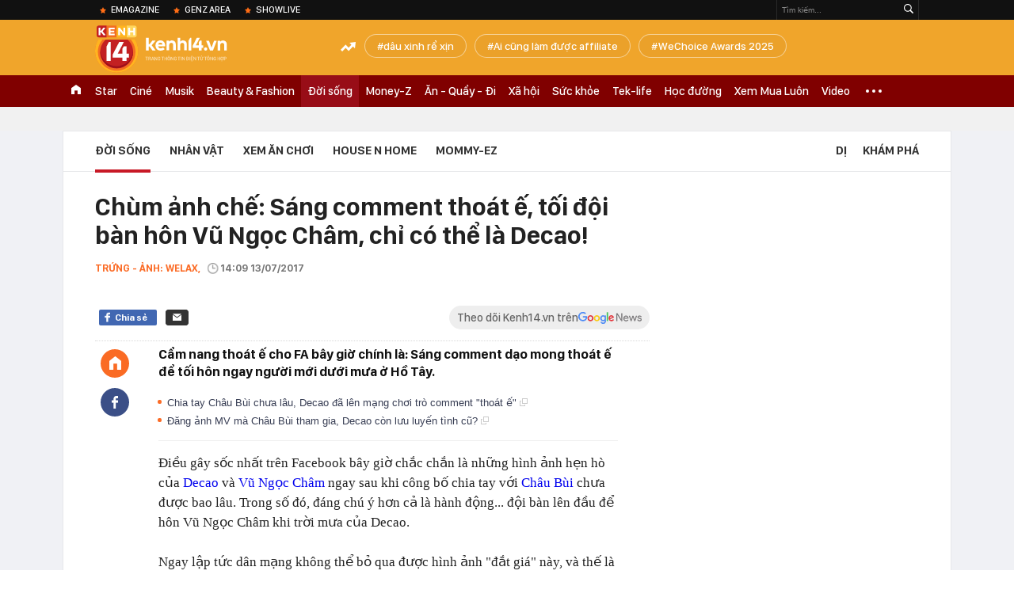

--- FILE ---
content_type: text/html; charset=utf-8
request_url: https://kenh14.vn/ajax-loadmore-bottom-detail/2154.chn
body_size: 8710
content:
<div class="clearfix nbdetail">
    <div class="kds-hot-daily clearfix" id="ulTinNoiBat_v2" data-marked-zoneid="k14_detail_tin_noi_bat">
        <h3 class="kds-title mt-40">Tin nổi bật kenh 14</h3>
        <div class="knd-wrapperv2 clearfix mt-20">
            <div id="k14_detail_tinnoibat_per"></div>
        </div>
        <div style="position: absolute; top: 0; right: -343px; z-index: 2">
            <div class="adk14-sticky-right">
                <div id="admzone35871"></div>
    <script>
        if (pageSettings.allow3rd) {
            'undefined' == typeof admicroAD.show ? admicroAD.unit.push(function () { admicroAD.show('admzone35871') }) : admicroAD.show('admzone35871');
        }
    </script>

            </div>
            <div class="ads-sponsor type-2 adm-hidden">
                <div id="admsection7"></div>
            </div>
        </div>
    </div>
    <div class="clearfix">
        <!-- Begin .kds-new-stream-wrapper -->
        <div class="knswli k14-videoUpdate">
    <div class="k14-videoUpdate-wrapper horizonVid">
        <div class="videoUpdate-left">
            <div class="content-video">
                <div class="iframe-wraper knswlic-welax">
                    <div class="VCSortableInPreviewMode" type="VideoStream" embed-type="4"
                         data-item-id="377196"
                         data-vid="kenh14cdn.com/203336854389633024/2026/1/26/wc-dpmaster-1-17694398080731772436379.mp4"
                         data-info="177cf8ef4b466becaecf75bf158dd252" data-location=""
                         data-ads="true" data-displaymode="1"
                         data-thumb="https://kenh14cdn.com/thumb_w/560/203336854389633024/2026/1/26/base64-17694399209381271422925.png"
                         data-contentid="" data-share=""
                         data-namespace="kenh14" data-width="660px" data-height="370px">
                    </div>
                </div>
            </div>
        </div>
        <div class="videoUpdate-right knswlic-welax">
            <div class="vr-content_info">
                <div class="info-heading">
















                    <div class="ih-time" title="2026-01-30T16:28:00"
                         data-second="2026-01-30T16:28:00"></div>
                </div>
                <div class="info-content">
                    <div class="ic-top">
                        <a href="https://video.kenh14.vn/muoi-nam-ruc-ro-cua-duc-phuc-toi-khong-chon-viec-show-ra-nhung-kho-khan-de-gioi-thieu-ve-ban-than-minh-377196.chn" title="Mười năm rực rỡ của Đức Phúc: &quot;Tôi không chọn việc show ra những khó khăn để giới thiệu về bản thân mình&quot;" target="_blank"
                           class="ict-title">Mười năm rực rỡ của Đức Phúc: &quot;Tôi không chọn việc show ra những khó khăn để giới thiệu về bản thân mình&quot;</a>
                        <span class="knswli-view">
                                        <svg width="17" height="10" viewBox="0 0 17 10" fill="none"
                                             xmlns="http://www.w3.org/2000/svg">
                                            <path
                                                d="M8.5 0C3.74881 0 0 4.99968 0 4.99968C0 4.99968 3.74881 10 8.5 10C12.133 10 17 4.99968 17 4.99968C17 4.99968 12.133 0 8.5 0ZM8.5 8.11459C6.83148 8.11459 5.47337 6.71722 5.47337 4.99968C5.47337 3.28213 6.83148 1.88411 8.5 1.88411C10.1685 1.88411 11.5266 3.28213 11.5266 4.99968C11.5266 6.71722 10.1685 8.11459 8.5 8.11459ZM8.5 3.18102C8.26522 3.17646 8.03192 3.22012 7.81372 3.30945C7.59553 3.39878 7.39682 3.53199 7.22922 3.70129C7.06162 3.87059 6.92849 4.07258 6.8376 4.29546C6.74672 4.51834 6.69991 4.75763 6.69991 4.99935C6.69991 5.24107 6.74672 5.48036 6.8376 5.70324C6.92849 5.92612 7.06162 6.12812 7.22922 6.29741C7.39682 6.46671 7.59553 6.59992 7.81372 6.68925C8.03192 6.77858 8.26522 6.82224 8.5 6.81768C8.96271 6.80869 9.40352 6.61316 9.72766 6.27314C10.0518 5.93311 10.2334 5.47574 10.2334 4.99935C10.2334 4.52296 10.0518 4.06559 9.72766 3.72557C9.40352 3.38554 8.96271 3.19002 8.5 3.18102Z"
                                                fill="#888888"/>
                                        </svg>
                                        <label class="need-get-view" data-key="177cf8ef4b466becaecf75bf158dd252"
                                               rel="kenh14cdn.com/203336854389633024/2026/1/26/wc-dpmaster-1-17694398080731772436379.mp4">0</label></span>
                        <div class="ict-des">
                            <p class="ictd-txt">
                                <a href="https://video.kenh14.vnhttps://video.kenh14.vn/showlive.chn" target="_blank"
                                   class="ictd-link"
                                   title="ShowLive">
                                    ShowLive
                                </a>
                                · Một thập kỷ rực rỡ đã đi qua, Đức Phúc không chọn con đường hào nhoáng ngắn hạn. Anh đi lên bằng giọng hát, sự chăm chỉ và khả năng làm mới bản thân - từ tư duy, phong cách đến ngoại hình.
                            </p>
                        </div>
                    </div>

                                        <div class="ic-bottom">
                        <span class="read-more">Xem thêm</span>
                        <a href="https://video.kenh14.vn/tu-chi-bay-dan-ca-den-phuong-my-chi-co-gai-mang-ca-vu-tru-co-bay-vuon-ra-ngoai-bien-gioi-viet-nam-377166.chn" target="_blank" class="related-news" title="Từ “chị Bảy dân ca” đến Phương Mỹ Chi - cô gái mang cả “vũ trụ cò bay” vươn ra ngoài biên giới Việt Nam">
                            <span class="rn-thumb">
                                <i>
                                    <img loading="lazy" src="https://kenh14cdn.com/zoom/80_100/203336854389633024/2026/1/28/base64-176960645626987835309.jpeg" alt="Từ “chị Bảy dân ca” đến Phương Mỹ Chi - cô gái mang cả “vũ trụ cò bay” vươn ra ngoài biên giới Việt Nam">
                                </i>
                                <span class="play-icn">
                                    <svg width="30" height="30" viewBox="0 0 30 30" fill="none" xmlns="http://www.w3.org/2000/svg">
                                        <path d="M15 30C6.71652 30 0 23.2835 0 15C0 6.71652 6.71652 0 15 0C23.2835 0 30 6.71652 30 15C30 23.2835 23.2835 30 15 30ZM19.8248 14.769L12.5123 9.44866C12.4722 9.41986 12.4249 9.40265 12.3757 9.39896C12.3265 9.39526 12.2772 9.4052 12.2332 9.42769C12.1893 9.45018 12.1524 9.48435 12.1266 9.52645C12.1008 9.56854 12.0871 9.61693 12.0871 9.6663V20.3002C12.0869 20.3497 12.1004 20.3982 12.1262 20.4405C12.1519 20.4827 12.1888 20.517 12.2329 20.5395C12.2769 20.5621 12.3263 20.572 12.3756 20.5682C12.425 20.5643 12.4722 20.5469 12.5123 20.5179L19.8248 15.2009C19.8593 15.1765 19.8875 15.1441 19.907 15.1065C19.9264 15.0689 19.9366 15.0272 19.9366 14.9849C19.9366 14.9426 19.9264 14.9009 19.907 14.8633C19.8875 14.8258 19.8593 14.7934 19.8248 14.769Z" fill="white" />
                                    </svg>
                                </span>
                            </span>
                            <span class="rn-info">Từ “chị Bảy dân ca” đến Phương Mỹ Chi - cô gái mang cả “vũ trụ cò bay” vươn ra ngoài biên giới Việt Nam</span>
                        </a>
                    </div>
                                    </div>
            </div>
        </div>
    </div>
</div>
<script>
    (runinit = window.runinit || []).push(function () {
        $('.k14-videoUpdate .k14-videoUpdate-wrapper .videoUpdate-right .vr-content_info .info-content .ic-top .ict-des .ictd-txt').trimLine(4);
        $('.k14-videoUpdate .k14-videoUpdate-wrapper .videoUpdate-right .vr-content_info .info-heading .ih-time').timeago();
    });
</script>
        <div class="kds-new-stream-wrapper listpopup">
            <div class="kds-title mb-0">Đọc thêm</div>
            <div id="aiservice-readmore" data-callback="callbackInitDetail"></div>
            <div class="knswli dark dbl clearfix" id="liDungBoLo" data-cd-key="highestviewnews:zoneid2154hour48">
    <div class="knswli-object-wrapper " data-marked-zoneid ="k14_dung_bo_lo">
        <h3 class="knswli-object-title"><span class="sprite icon"></span> Đừng bỏ lỡ</h3>
        <div class="knswli-object-content" id="dbl">
            <div class="knswli-object-list swiper-wrapper">
                                                            <div class="koli swiper-slide">
                            <a href="/anh-mat-cua-dinh-bac-viral-a-hau-chau-anh-voi-livestream-dinh-chinh-215263001174413539.chn" class="koli-ava show-popup visit-popup knswa_border inited-timeline-popup" newsid="215263001174413539"
                               newstype="0" title="Ánh mắt của Đình Bắc viral, Á hậu Châu Anh vội livestream đính chính" data-box="no-react" data-popup-url="/anh-mat-cua-dinh-bac-viral-a-hau-chau-anh-voi-livestream-dinh-chinh-215263001174413539.chn">
                                <img loading="lazy" width="100%" height="100%" src="https://kenh14cdn.com/zoom/260_161/203336854389633024/2026/1/30/0-1769769929565276097902.jpg" alt="Ánh mắt của Đình Bắc viral, Á hậu Châu Anh vội livestream đính chính" srcset="https://kenh14cdn.com/zoom/260_161/203336854389633024/2026/1/30/0-1769769929565276097902.jpg 1x,https://kenh14cdn.com/zoom/520_322/203336854389633024/2026/1/30/0-1769769929565276097902.jpg 2x">
                                </a>
                            <h4 class="koli-title">
                                <a href="/anh-mat-cua-dinh-bac-viral-a-hau-chau-anh-voi-livestream-dinh-chinh-215263001174413539.chn" title="Ánh mắt của Đình Bắc viral, Á hậu Châu Anh vội livestream đính chính" data-popup-url="/anh-mat-cua-dinh-bac-viral-a-hau-chau-anh-voi-livestream-dinh-chinh-215263001174413539.chn" class="show-popup visit-popup">
                                    Ánh mắt của Đình Bắc viral, Á hậu Châu Anh vội livestream đính chính
                                </a>
                            </h4>
                        </div>
                                            <div class="koli swiper-slide">
                            <a href="/gan-tet-doan-di-bang-dot-ngot-quay-lai-theo-cach-khong-ai-nghi-den-215263001154640039.chn" class="koli-ava show-popup visit-popup knswa_border inited-timeline-popup" newsid="215263001154640039"
                               newstype="0" title="Gần Tết, Đoàn Di Băng &quot;đột ngột quay lại&quot; theo cách không ai nghĩ đến" data-box="no-react" data-popup-url="/gan-tet-doan-di-bang-dot-ngot-quay-lai-theo-cach-khong-ai-nghi-den-215263001154640039.chn">
                                <video autoplay="true" muted loop playsinline
               class="lozad-video"
               poster="https://kenh14cdn.com/zoom/260_161/203336854389633024/2026/1/30/0-ezgifcom-crop-17697617231611177243030-1769763388136-17697633886482144584417-146-0-506-576-crop-17697635151501759650995.gif.png" alt="Gần Tết, Đoàn Di Băng &quot;đột ngột quay lại&quot; theo cách không ai nghĩ đến"
               data-src="https://kenh14cdn.com/203336854389633024/2026/1/30/0-ezgifcom-crop-17697617231611177243030-1769763388136-17697633886482144584417-146-0-506-576-crop-17697635151501759650995.gif.mp4"
               type="video/mp4">
        </video>
                                </a>
                            <h4 class="koli-title">
                                <a href="/gan-tet-doan-di-bang-dot-ngot-quay-lai-theo-cach-khong-ai-nghi-den-215263001154640039.chn" title="Gần Tết, Đoàn Di Băng &quot;đột ngột quay lại&quot; theo cách không ai nghĩ đến" data-popup-url="/gan-tet-doan-di-bang-dot-ngot-quay-lai-theo-cach-khong-ai-nghi-den-215263001154640039.chn" class="show-popup visit-popup">
                                    Gần Tết, Đoàn Di Băng &quot;đột ngột quay lại&quot; theo cách không ai nghĩ đến
                                </a>
                            </h4>
                        </div>
                                            <div class="koli swiper-slide">
                            <a href="/tinh-trang-khong-ngo-cua-sang-vlog-sau-2-nam-thong-bao-vo-no-215260130070626604.chn" class="koli-ava show-popup visit-popup knswa_border inited-timeline-popup" newsid="215260130070626604"
                               newstype="0" title="Tình trạng không ngờ của Sang Vlog sau 2 năm thông báo vỡ nợ" data-box="no-react" data-popup-url="/tinh-trang-khong-ngo-cua-sang-vlog-sau-2-nam-thong-bao-vo-no-215260130070626604.chn">
                                <img loading="lazy" width="100%" height="100%" src="https://kenh14cdn.com/zoom/260_161/203336854389633024/2026/1/30/screenshot-2026-01-29-212520-212524-1769731359681-1769731360713784319764-0-0-523-837-crop-17697313901781995454817.jpg" alt="Tình trạng không ngờ của Sang Vlog sau 2 năm thông báo vỡ nợ" srcset="https://kenh14cdn.com/zoom/260_161/203336854389633024/2026/1/30/screenshot-2026-01-29-212520-212524-1769731359681-1769731360713784319764-0-0-523-837-crop-17697313901781995454817.jpg 1x,https://kenh14cdn.com/zoom/520_322/203336854389633024/2026/1/30/screenshot-2026-01-29-212520-212524-1769731359681-1769731360713784319764-0-0-523-837-crop-17697313901781995454817.jpg 2x">
                                </a>
                            <h4 class="koli-title">
                                <a href="/tinh-trang-khong-ngo-cua-sang-vlog-sau-2-nam-thong-bao-vo-no-215260130070626604.chn" title="Tình trạng không ngờ của Sang Vlog sau 2 năm thông báo vỡ nợ" data-popup-url="/tinh-trang-khong-ngo-cua-sang-vlog-sau-2-nam-thong-bao-vo-no-215260130070626604.chn" class="show-popup visit-popup">
                                    Tình trạng không ngờ của Sang Vlog sau 2 năm thông báo vỡ nợ
                                </a>
                            </h4>
                        </div>
                                            <div class="koli swiper-slide">
                            <a href="/my-nhan-cao-1m70-mang-quan-ham-thieu-uy-lot-top-tim-kiem-voi-dinh-bac-tu-gia-the-den-hoc-van-deu-dinh-cao-215260130113733628.chn" class="koli-ava show-popup visit-popup knswa_border inited-timeline-popup" newsid="215260130113733628"
                               newstype="0" title="Mỹ nhân cao 1m70 mang quân hàm thiếu úy &quot;lọt top tìm kiếm&quot; với Đình Bắc: Từ gia thế đến học vấn đều đỉnh cao" data-box="no-react" data-popup-url="/my-nhan-cao-1m70-mang-quan-ham-thieu-uy-lot-top-tim-kiem-voi-dinh-bac-tu-gia-the-den-hoc-van-deu-dinh-cao-215260130113733628.chn">
                                <img loading="lazy" width="100%" height="100%" src="https://kenh14cdn.com/zoom/260_161/203336854389633024/2026/1/30/ava-2026-01-30t112946567-17697477626871863924437-0-0-375-600-crop-17697477657861178703173.png" alt="Mỹ nhân cao 1m70 mang quân hàm thiếu úy &quot;lọt top tìm kiếm&quot; với Đình Bắc: Từ gia thế đến học vấn đều đỉnh cao" srcset="https://kenh14cdn.com/zoom/260_161/203336854389633024/2026/1/30/ava-2026-01-30t112946567-17697477626871863924437-0-0-375-600-crop-17697477657861178703173.png 1x,https://kenh14cdn.com/zoom/520_322/203336854389633024/2026/1/30/ava-2026-01-30t112946567-17697477626871863924437-0-0-375-600-crop-17697477657861178703173.png 2x">
                                </a>
                            <h4 class="koli-title">
                                <a href="/my-nhan-cao-1m70-mang-quan-ham-thieu-uy-lot-top-tim-kiem-voi-dinh-bac-tu-gia-the-den-hoc-van-deu-dinh-cao-215260130113733628.chn" title="Mỹ nhân cao 1m70 mang quân hàm thiếu úy &quot;lọt top tìm kiếm&quot; với Đình Bắc: Từ gia thế đến học vấn đều đỉnh cao" data-popup-url="/my-nhan-cao-1m70-mang-quan-ham-thieu-uy-lot-top-tim-kiem-voi-dinh-bac-tu-gia-the-den-hoc-van-deu-dinh-cao-215260130113733628.chn" class="show-popup visit-popup">
                                    Mỹ nhân cao 1m70 mang quân hàm thiếu úy &quot;lọt top tìm kiếm&quot; với Đình Bắc: Từ gia thế đến học vấn đều đỉnh cao
                                </a>
                            </h4>
                        </div>
                                            <div class="koli swiper-slide">
                            <a href="/gia-the-cua-thu-mon-trung-kien-215260130102643259.chn" class="koli-ava show-popup visit-popup knswa_border inited-timeline-popup" newsid="215260130102643259"
                               newstype="0" title="&quot;Gia thế&quot; của thủ môn Trung Kiên" data-box="no-react" data-popup-url="/gia-the-cua-thu-mon-trung-kien-215260130102643259.chn">
                                <img loading="lazy" width="100%" height="100%" src="https://kenh14cdn.com/zoom/260_161/203336854389633024/2026/1/30/ava-2026-01-30t101957962-1769743509102710176964-0-0-375-600-crop-1769743514400653380454.png" alt="&quot;Gia thế&quot; của thủ môn Trung Kiên" srcset="https://kenh14cdn.com/zoom/260_161/203336854389633024/2026/1/30/ava-2026-01-30t101957962-1769743509102710176964-0-0-375-600-crop-1769743514400653380454.png 1x,https://kenh14cdn.com/zoom/520_322/203336854389633024/2026/1/30/ava-2026-01-30t101957962-1769743509102710176964-0-0-375-600-crop-1769743514400653380454.png 2x">
                                </a>
                            <h4 class="koli-title">
                                <a href="/gia-the-cua-thu-mon-trung-kien-215260130102643259.chn" title="&quot;Gia thế&quot; của thủ môn Trung Kiên" data-popup-url="/gia-the-cua-thu-mon-trung-kien-215260130102643259.chn" class="show-popup visit-popup">
                                    &quot;Gia thế&quot; của thủ môn Trung Kiên
                                </a>
                            </h4>
                        </div>
                                            <div class="koli swiper-slide">
                            <a href="/cuoc-song-vo-chong-son-cua-con-gai-ty-phu-johnathan-hanh-nguyen-va-chong-goc-dubai-215263101075505692.chn" class="koli-ava show-popup visit-popup knswa_border inited-timeline-popup" newsid="215263101075505692"
                               newstype="0" title="Cuộc sống vợ chồng son của con gái tỷ phú Johnathan Hạnh Nguyễn và chồng gốc Dubai" data-box="no-react" data-popup-url="/cuoc-song-vo-chong-son-cua-con-gai-ty-phu-johnathan-hanh-nguyen-va-chong-goc-dubai-215263101075505692.chn">
                                <img loading="lazy" width="100%" height="100%" src="https://kenh14cdn.com/zoom/260_161/203336854389633024/2026/1/31/photo2026-01-3013-22-26-17697870612672042362953-1769821589141-176982158933221643212-265-0-631-585-crop-1769821622236213293972.jpg" alt="Cuộc sống vợ chồng son của con gái tỷ phú Johnathan Hạnh Nguyễn và chồng gốc Dubai" srcset="https://kenh14cdn.com/zoom/260_161/203336854389633024/2026/1/31/photo2026-01-3013-22-26-17697870612672042362953-1769821589141-176982158933221643212-265-0-631-585-crop-1769821622236213293972.jpg 1x,https://kenh14cdn.com/zoom/520_322/203336854389633024/2026/1/31/photo2026-01-3013-22-26-17697870612672042362953-1769821589141-176982158933221643212-265-0-631-585-crop-1769821622236213293972.jpg 2x">
                                </a>
                            <h4 class="koli-title">
                                <a href="/cuoc-song-vo-chong-son-cua-con-gai-ty-phu-johnathan-hanh-nguyen-va-chong-goc-dubai-215263101075505692.chn" title="Cuộc sống vợ chồng son của con gái tỷ phú Johnathan Hạnh Nguyễn và chồng gốc Dubai" data-popup-url="/cuoc-song-vo-chong-son-cua-con-gai-ty-phu-johnathan-hanh-nguyen-va-chong-goc-dubai-215263101075505692.chn" class="show-popup visit-popup">
                                    Cuộc sống vợ chồng son của con gái tỷ phú Johnathan Hạnh Nguyễn và chồng gốc Dubai
                                </a>
                            </h4>
                        </div>
                                            <div class="koli swiper-slide">
                            <a href="/lan-dau-cua-dinh-bac-khien-nhieu-nguoi-phat-ngai-215263001145850151.chn" class="koli-ava show-popup visit-popup knswa_border inited-timeline-popup" newsid="215263001145850151"
                               newstype="0" title="Lần đầu của Đình Bắc khiến nhiều người phát ngại!" data-box="no-react" data-popup-url="/lan-dau-cua-dinh-bac-khien-nhieu-nguoi-phat-ngai-215263001145850151.chn">
                                <video autoplay="true" muted loop playsinline
               class="lozad-video"
               poster="https://kenh14cdn.com/zoom/260_161/203336854389633024/2026/1/30/ava-37-1769758669771211608253-0-0-375-600-crop-17697586765001263069084-17697600314761083241310.gif.png" alt="Lần đầu của Đình Bắc khiến nhiều người phát ngại!"
               data-src="https://kenh14cdn.com/203336854389633024/2026/1/30/ava-37-1769758669771211608253-0-0-375-600-crop-17697586765001263069084-17697600314761083241310.gif.mp4"
               type="video/mp4">
        </video>
                                </a>
                            <h4 class="koli-title">
                                <a href="/lan-dau-cua-dinh-bac-khien-nhieu-nguoi-phat-ngai-215263001145850151.chn" title="Lần đầu của Đình Bắc khiến nhiều người phát ngại!" data-popup-url="/lan-dau-cua-dinh-bac-khien-nhieu-nguoi-phat-ngai-215263001145850151.chn" class="show-popup visit-popup">
                                    Lần đầu của Đình Bắc khiến nhiều người phát ngại!
                                </a>
                            </h4>
                        </div>
                                            <div class="koli swiper-slide">
                            <a href="/chu-thanh-huyen-co-app-va-khong-app-no-khac-lam-215260131164756267.chn" class="koli-ava show-popup visit-popup knswa_border inited-timeline-popup" newsid="215260131164756267"
                               newstype="0" title="Chu Thanh Huyền có app và không app, nó khác lắm!" data-box="no-react" data-popup-url="/chu-thanh-huyen-co-app-va-khong-app-no-khac-lam-215260131164756267.chn">
                                <img loading="lazy" width="100%" height="100%" src="https://kenh14cdn.com/zoom/260_161/203336854389633024/2026/1/31/avatar1769852779889-1769852780827836522944.png" alt="Chu Thanh Huyền có app và không app, nó khác lắm!" srcset="https://kenh14cdn.com/zoom/260_161/203336854389633024/2026/1/31/avatar1769852779889-1769852780827836522944.png 1x,https://kenh14cdn.com/zoom/520_322/203336854389633024/2026/1/31/avatar1769852779889-1769852780827836522944.png 2x">
                                </a>
                            <h4 class="koli-title">
                                <a href="/chu-thanh-huyen-co-app-va-khong-app-no-khac-lam-215260131164756267.chn" title="Chu Thanh Huyền có app và không app, nó khác lắm!" data-popup-url="/chu-thanh-huyen-co-app-va-khong-app-no-khac-lam-215260131164756267.chn" class="show-popup visit-popup">
                                    Chu Thanh Huyền có app và không app, nó khác lắm!
                                </a>
                            </h4>
                        </div>
                                            <div class="koli swiper-slide">
                            <a href="/chum-anh-clip-10-gio-dem-cac-toa-nha-van-phong-o-ha-noi-van-sang-den-nhan-vien-tang-ca-den-0-gio-215260130172548383.chn" class="koli-ava show-popup visit-popup knswa_border inited-timeline-popup" newsid="215260130172548383"
                               newstype="0" title="Chùm ảnh, clip: 10 giờ đêm, các toà nhà văn phòng ở Hà Nội vẫn sáng đèn, nhân viên tăng ca đến 0 giờ" data-box="no-react" data-popup-url="/chum-anh-clip-10-gio-dem-cac-toa-nha-van-phong-o-ha-noi-van-sang-den-nhan-vien-tang-ca-den-0-gio-215260130172548383.chn">
                                <img loading="lazy" width="100%" height="100%" src="https://kenh14cdn.com/zoom/260_161/203336854389633024/2026/1/30/ngangf43d40b9-d31a-4a63-b264-79facb74741e-1-17697685899262009531414-0-0-1042-1667-crop-1769768604067654513085.jpg" alt="Chùm ảnh, clip: 10 giờ đêm, các toà nhà văn phòng ở Hà Nội vẫn sáng đèn, nhân viên tăng ca đến 0 giờ" srcset="https://kenh14cdn.com/zoom/260_161/203336854389633024/2026/1/30/ngangf43d40b9-d31a-4a63-b264-79facb74741e-1-17697685899262009531414-0-0-1042-1667-crop-1769768604067654513085.jpg 1x,https://kenh14cdn.com/zoom/520_322/203336854389633024/2026/1/30/ngangf43d40b9-d31a-4a63-b264-79facb74741e-1-17697685899262009531414-0-0-1042-1667-crop-1769768604067654513085.jpg 2x">
                                </a>
                            <h4 class="koli-title">
                                <a href="/chum-anh-clip-10-gio-dem-cac-toa-nha-van-phong-o-ha-noi-van-sang-den-nhan-vien-tang-ca-den-0-gio-215260130172548383.chn" title="Chùm ảnh, clip: 10 giờ đêm, các toà nhà văn phòng ở Hà Nội vẫn sáng đèn, nhân viên tăng ca đến 0 giờ" data-popup-url="/chum-anh-clip-10-gio-dem-cac-toa-nha-van-phong-o-ha-noi-van-sang-den-nhan-vien-tang-ca-den-0-gio-215260130172548383.chn" class="show-popup visit-popup">
                                    Chùm ảnh, clip: 10 giờ đêm, các toà nhà văn phòng ở Hà Nội vẫn sáng đèn, nhân viên tăng ca đến 0 giờ
                                </a>
                            </h4>
                        </div>
                                            <div class="koli swiper-slide">
                            <a href="/hoa-tao-quan-trinh-dien-nhu-sao-hang-a-trong-tiec-tat-nien-cong-ty-215263101053832714.chn" class="koli-ava show-popup visit-popup knswa_border inited-timeline-popup" newsid="215263101053832714"
                               newstype="0" title="Hoá “Táo Quân”, trình diễn như sao hạng A trong tiệc tất niên công ty" data-box="no-react" data-popup-url="/hoa-tao-quan-trinh-dien-nhu-sao-hang-a-trong-tiec-tat-nien-cong-ty-215263101053832714.chn">
                                <img loading="lazy" width="100%" height="100%" src="https://kenh14cdn.com/zoom/260_161/203336854389633024/2026/1/31/41809eae-17be-4735-8790-03193ad3621d-17698190516391815357978.png" alt="Hoá “Táo Quân”, trình diễn như sao hạng A trong tiệc tất niên công ty" srcset="https://kenh14cdn.com/zoom/260_161/203336854389633024/2026/1/31/41809eae-17be-4735-8790-03193ad3621d-17698190516391815357978.png 1x,https://kenh14cdn.com/zoom/520_322/203336854389633024/2026/1/31/41809eae-17be-4735-8790-03193ad3621d-17698190516391815357978.png 2x">
                                </a>
                            <h4 class="koli-title">
                                <a href="/hoa-tao-quan-trinh-dien-nhu-sao-hang-a-trong-tiec-tat-nien-cong-ty-215263101053832714.chn" title="Hoá “Táo Quân”, trình diễn như sao hạng A trong tiệc tất niên công ty" data-popup-url="/hoa-tao-quan-trinh-dien-nhu-sao-hang-a-trong-tiec-tat-nien-cong-ty-215263101053832714.chn" class="show-popup visit-popup">
                                    Hoá “Táo Quân”, trình diễn như sao hạng A trong tiệc tất niên công ty
                                </a>
                            </h4>
                        </div>
                                                </div>
            <div class="swiper-pagination"></div>
            <div class="swiper-button-next"></div>
            <div class="swiper-button-prev"></div>
        </div>

    </div>
</div>
            <div class="knswli dark video clearfix" id="liVideo1" data-marked-zoneid="k14_category_video">
    <div class="knswli-object-wrapper-2">
        <div class="w1040 knswli-video-wrapper clearfix" style="width:100% !important">
            <div id="adm_list_player_box" style="">
            </div>

        </div>
    </div>

    <div style="position: absolute;top: 170px;right: -340px;display: block;">
        <div id="admzone35896"></div>
        <script>admicroAD.unit.push(function () {
                admicroAD.show('admzone35896')
            });  </script>
    </div>
</div>
            <li class='knswli light trend clearfix' id='liNewsMostView' data-marked-zoneid='k14_detail_dang_duoc_quan_tam'
        data-cd-key="highestviewnews:zoneid0hour24">
        <div class='knswli-object-wrapper swiper-container'>
            <h3 class='knswli-object-title'>
                <span class='sprite icon'></span>
                Đang được quan tâm
            </h3>
            <div class='knswli-object-content'>
                <ul class='knswli-object-list swiper-wrapper'>
                                            <li class='koli swiper-slide'>
                            <a data-popup-url="/dien-vien-o-nha-1-minh-dot-ngot-qua-doi-215260131092824873.chn"
                               data-box="no-react"
                               href='/dien-vien-o-nha-1-minh-dot-ngot-qua-doi-215260131092824873.chn'
                               class='koli-ava show-popup visit-popup knswa_border'
                               newsid='215260131092824873'
                               title='Diễn viên Ở Nhà 1 Mình đột ngột qua đời'>
                                <img loading='lazy'
                                     src='https://kenh14cdn.com/zoom/260_163/203336854389633024/2026/1/31/a1-1769826407823901369518-0-0-719-1151-crop-17698264104691672050520.jpg'
                                     alt='Diễn viên Ở Nhà 1 Mình đột ngột qua đời'>









                            </a>
                            <h4 class='koli-title'>
                                <a class="show-popup visit-popup"
                                   data-popup-url="/dien-vien-o-nha-1-minh-dot-ngot-qua-doi-215260131092824873.chn"
                                   data-box="no-react"
                                   href='/dien-vien-o-nha-1-minh-dot-ngot-qua-doi-215260131092824873.chn'
                                   title='Diễn viên Ở Nhà 1 Mình đột ngột qua đời'>
                                    Diễn viên Ở Nhà 1 Mình đột ngột qua đời
                                </a>
                            </h4>
                        </li>
                                            <li class='koli swiper-slide'>
                            <a data-popup-url="/nong-xuat-hien-1-ca-tu-vong-do-virus-truyen-nhiem-tu-dong-vat-sang-nguoi-sau-dung-8-ngay-co-trieu-chung-215263101143025129.chn"
                               data-box="no-react"
                               href='/nong-xuat-hien-1-ca-tu-vong-do-virus-truyen-nhiem-tu-dong-vat-sang-nguoi-sau-dung-8-ngay-co-trieu-chung-215263101143025129.chn'
                               class='koli-ava show-popup visit-popup knswa_border'
                               newsid='215263101143025129'
                               title='Nóng: Xuất hiện 1 ca tử vong do virus truyền nhiễm từ động vật sang người sau đúng 8 ngày có triệu chứng'>
                                <img loading='lazy'
                                     src='https://kenh14cdn.com/zoom/260_163/203336854389633024/2026/1/31/khong-co-tieu-de-17698347663171913949911-1769846415863-1769846416541289556964-0-64-540-928-crop-1769853225453908649056.png'
                                     alt='Nóng: Xuất hiện 1 ca tử vong do virus truyền nhiễm từ động vật sang người sau đúng 8 ngày có triệu chứng'>









                            </a>
                            <h4 class='koli-title'>
                                <a class="show-popup visit-popup"
                                   data-popup-url="/nong-xuat-hien-1-ca-tu-vong-do-virus-truyen-nhiem-tu-dong-vat-sang-nguoi-sau-dung-8-ngay-co-trieu-chung-215263101143025129.chn"
                                   data-box="no-react"
                                   href='/nong-xuat-hien-1-ca-tu-vong-do-virus-truyen-nhiem-tu-dong-vat-sang-nguoi-sau-dung-8-ngay-co-trieu-chung-215263101143025129.chn'
                                   title='Nóng: Xuất hiện 1 ca tử vong do virus truyền nhiễm từ động vật sang người sau đúng 8 ngày có triệu chứng'>
                                    Nóng: Xuất hiện 1 ca tử vong do virus truyền nhiễm từ động vật sang người sau đúng 8 ngày có triệu chứng
                                </a>
                            </h4>
                        </li>
                                            <li class='koli swiper-slide'>
                            <a data-popup-url="/ca-si-viet-duy-nhat-lot-top-100-guong-mat-dep-nhat-chau-a-thu-khoa-dau-vao-nhac-vien-tphcm-duoc-bo-vh-ttdl-vinh-danh-215260131075213989.chn"
                               data-box="no-react"
                               href='/ca-si-viet-duy-nhat-lot-top-100-guong-mat-dep-nhat-chau-a-thu-khoa-dau-vao-nhac-vien-tphcm-duoc-bo-vh-ttdl-vinh-danh-215260131075213989.chn'
                               class='koli-ava show-popup visit-popup knswa_border'
                               newsid='215260131075213989'
                               title='Ca sĩ Việt duy nhất lọt top 100 gương mặt đẹp nhất châu Á: Thủ khoa đầu vào Nhạc viện TP.HCM, được Bộ VH-TT&amp;DL vinh danh'>
                                <img loading='lazy'
                                     src='https://kenh14cdn.com/zoom/260_163/203336854389633024/2026/1/31/sontungmtptaiphoibonguyenhue-ezgifcom-crop-1769820618791804995150-15-1-415-641-crop-1769851875994627262368.gif'
                                     alt='Ca sĩ Việt duy nhất lọt top 100 gương mặt đẹp nhất châu Á: Thủ khoa đầu vào Nhạc viện TP.HCM, được Bộ VH-TT&amp;DL vinh danh'>









                            </a>
                            <h4 class='koli-title'>
                                <a class="show-popup visit-popup"
                                   data-popup-url="/ca-si-viet-duy-nhat-lot-top-100-guong-mat-dep-nhat-chau-a-thu-khoa-dau-vao-nhac-vien-tphcm-duoc-bo-vh-ttdl-vinh-danh-215260131075213989.chn"
                                   data-box="no-react"
                                   href='/ca-si-viet-duy-nhat-lot-top-100-guong-mat-dep-nhat-chau-a-thu-khoa-dau-vao-nhac-vien-tphcm-duoc-bo-vh-ttdl-vinh-danh-215260131075213989.chn'
                                   title='Ca sĩ Việt duy nhất lọt top 100 gương mặt đẹp nhất châu Á: Thủ khoa đầu vào Nhạc viện TP.HCM, được Bộ VH-TT&amp;DL vinh danh'>
                                    Ca sĩ Việt duy nhất lọt top 100 gương mặt đẹp nhất châu Á: Thủ khoa đầu vào Nhạc viện TP.HCM, được Bộ VH-TT&amp;DL vinh danh
                                </a>
                            </h4>
                        </li>
                                            <li class='koli swiper-slide'>
                            <a data-popup-url="/nhan-qua-nhieu-binh-luan-kem-duyen-vi-khoanh-khac-viral-voi-dinh-bac-a-hau-chau-anh-lap-tuc-hanh-dong-215260131100419171.chn"
                               data-box="no-react"
                               href='/nhan-qua-nhieu-binh-luan-kem-duyen-vi-khoanh-khac-viral-voi-dinh-bac-a-hau-chau-anh-lap-tuc-hanh-dong-215260131100419171.chn'
                               class='koli-ava show-popup visit-popup knswa_border'
                               newsid='215260131100419171'
                               title='Nhận quá nhiều bình luận kém duyên vì khoảnh khắc viral với Đình Bắc, Á hậu Châu Anh lập tức hành động'>
                                <img loading='lazy'
                                     src='https://kenh14cdn.com/zoom/260_163/203336854389633024/2026/1/31/avatar1769828591328-1769828591654296244911-0-25-338-566-crop-17698286063062059851952.png'
                                     alt='Nhận quá nhiều bình luận kém duyên vì khoảnh khắc viral với Đình Bắc, Á hậu Châu Anh lập tức hành động'>









                            </a>
                            <h4 class='koli-title'>
                                <a class="show-popup visit-popup"
                                   data-popup-url="/nhan-qua-nhieu-binh-luan-kem-duyen-vi-khoanh-khac-viral-voi-dinh-bac-a-hau-chau-anh-lap-tuc-hanh-dong-215260131100419171.chn"
                                   data-box="no-react"
                                   href='/nhan-qua-nhieu-binh-luan-kem-duyen-vi-khoanh-khac-viral-voi-dinh-bac-a-hau-chau-anh-lap-tuc-hanh-dong-215260131100419171.chn'
                                   title='Nhận quá nhiều bình luận kém duyên vì khoảnh khắc viral với Đình Bắc, Á hậu Châu Anh lập tức hành động'>
                                    Nhận quá nhiều bình luận kém duyên vì khoảnh khắc viral với Đình Bắc, Á hậu Châu Anh lập tức hành động
                                </a>
                            </h4>
                        </li>
                                            <li class='koli swiper-slide'>
                            <a data-popup-url="/dinh-bac-lum-giai-chau-a-moi-tay-netizen-khen-dang-yeu-vo-doi-vi-cach-bay-to-cam-xuc-dam-dau-an-bac-coi-215260131070703659.chn"
                               data-box="no-react"
                               href='/dinh-bac-lum-giai-chau-a-moi-tay-netizen-khen-dang-yeu-vo-doi-vi-cach-bay-to-cam-xuc-dam-dau-an-bac-coi-215260131070703659.chn'
                               class='koli-ava show-popup visit-popup knswa_border'
                               newsid='215260131070703659'
                               title='Đình Bắc &quot;lụm&quot; giải châu Á mỏi tay, netizen khen đáng yêu vô đối vì cách bày tỏ cảm xúc đậm dấu ấn &quot;Bắc Còi&quot;'>
                                <img loading='lazy'
                                     src='https://kenh14cdn.com/zoom/260_163/203336854389633024/2026/1/31/avatar1769817948270-17698179484521026062578-0-122-565-1026-crop-1769817959898388386477.jpg'
                                     alt='Đình Bắc &quot;lụm&quot; giải châu Á mỏi tay, netizen khen đáng yêu vô đối vì cách bày tỏ cảm xúc đậm dấu ấn &quot;Bắc Còi&quot;'>









                            </a>
                            <h4 class='koli-title'>
                                <a class="show-popup visit-popup"
                                   data-popup-url="/dinh-bac-lum-giai-chau-a-moi-tay-netizen-khen-dang-yeu-vo-doi-vi-cach-bay-to-cam-xuc-dam-dau-an-bac-coi-215260131070703659.chn"
                                   data-box="no-react"
                                   href='/dinh-bac-lum-giai-chau-a-moi-tay-netizen-khen-dang-yeu-vo-doi-vi-cach-bay-to-cam-xuc-dam-dau-an-bac-coi-215260131070703659.chn'
                                   title='Đình Bắc &quot;lụm&quot; giải châu Á mỏi tay, netizen khen đáng yêu vô đối vì cách bày tỏ cảm xúc đậm dấu ấn &quot;Bắc Còi&quot;'>
                                    Đình Bắc &quot;lụm&quot; giải châu Á mỏi tay, netizen khen đáng yêu vô đối vì cách bày tỏ cảm xúc đậm dấu ấn &quot;Bắc Còi&quot;
                                </a>
                            </h4>
                        </li>
                                    </ul>
                <div class='swiper-pagination'></div>
                <!-- Add Arrows -->
                <div class='swiper-button-next'></div>
                <div class='swiper-button-prev'></div>
            </div>
        </div>
    </li>
        </div>

        <script type="text/javascript">
            //load tin noi bat per - Start
            (runinit = window.runinit || []).push(function () {
                loadJsAsync('https://js.aiservice.vn/rec/k14_detail_tinnoibat_per.js', callbackEr = function () {
                    new Image().src = 'https://formalhood.com/ev_anlz?dmn=' + encodeURIComponent(document.location.href) + '&bxid=643&iti=cbweb&elbl=k14_detail_tinnoibat_per.js&eval=404&ecat=monitorRecommend&eact=error&dmi=7&ui=' + cf_uidT + '&dg=' + getDguid();
                });
            });

            //load tin noi bat per - End

            if (!isLightHouse) {
                $('.welax').hide();
                (runinit = window.runinit || []).push(function () {
                    loadJsAsync('https://media1.admicro.vn/core/log_recommend.js', function () {
                    });
                    loadJsAsync('https://kenh14cdn.com/web_js/detail-stream-adm-05102022v1.min.js', function () {
                        InitTinNoiBat();
                        setTimeout(function (parameters) {
                            InitVideo(); //video
                        }, 2000);

                        InitDungBoLo();//dung bo lo
                        InitXemNhieuNhat(); //dang duoc quan tam
                        InitWeLax();
                        relatedNews.initTimelinePoppup('#ulTinNoiBat_v2');
                        relatedNews.initTimelinePoppup('#k14-detail-stream');
                    });

                    loadJsAsync('https://js.aiservice.vn/rec/kenh14-readmore.js');
                });
            }

            function callbackInitDetail() {
                console.log('callbackInitDetail');
                $('#aiservice-readmore #LoadNewsTimelineDetail .knswli').eq(14).after($('#liNewsMostView'));
                $('#aiservice-readmore #LoadNewsTimelineDetail .knswli').eq(10).before($('#liVideo1'));
                $('#aiservice-readmore #LoadNewsTimelineDetail .knswli').eq(5).before($('#liDungBoLo'));
            }

            $video_elements_in = $('.lozad-video');
            var videoObserver = lozad('.lozad-video', {
                threshold: 0.1,
                loaded: function (el) {
                }
            });
            videoObserver.observe();
        </script>
        <!-- End .kds-new-stream-wrapper -->
    </div>
</div>
<!--u: 01/02/2026 09:10:19 -->

--- FILE ---
content_type: text/html; charset=utf-8
request_url: https://kenh14.vn/ajax-trendingtag/2154.chn
body_size: 202
content:
<div data-cd-key="siteid215:objectembedbox:zoneid2154typeid1">
                    <li class="khwtht">
                <a href="/dau-xinh-re-xin.html" title="dâu xinh rể xịn">dâu xinh rể xịn</a>
            </li>
                    <li class="khwtht">
                <a href="/ai-cung-lam-duoc-affiliate.html" title="Ai cũng làm được affiliate">Ai cũng làm được affiliate</a>
            </li>
                    <li class="khwtht">
                <a href="/wechoice-awards-2025.html" title="WeChoice Awards 2025">WeChoice Awards 2025</a>
            </li>
            </div>
<!--u: 01/02/2026 09:20:02 -->